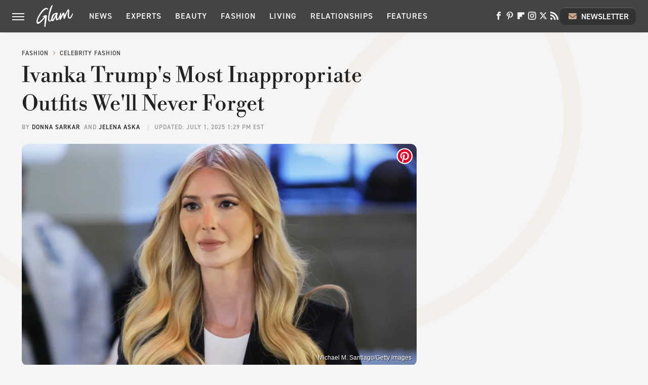

--- FILE ---
content_type: text/html; charset=UTF-8
request_url: https://www.glam.com/1449476/ivanka-trump-inappropriate-outfits-never-forget/
body_size: 20007
content:
<!DOCTYPE html>
<html xmlns="http://www.w3.org/1999/xhtml" lang="en-US">
<head>
            
        <!-- START email detection/removal script -->
        <script>
            !function(){"use strict";function e(e){const t=e.match(/((?=([a-z0-9._!#$%+^&*()[\]<>-]+))@[a-z0-9._-]+\.[a-z0-9._-]+)/gi);return t?t[0]:""}function t(t){return e(a(t.toLowerCase()))}function a(e){return e.replace(/\s/g,"")}async function n(e){const t={sha256Hash:"",sha1Hash:""};if(!("msCrypto"in window)&&"https:"===location.protocol&&"crypto"in window&&"TextEncoder"in window){const a=(new TextEncoder).encode(e),[n,c]=await Promise.all([s("SHA-256",a),s("SHA-1",a)]);t.sha256Hash=n,t.sha1Hash=c}return t}async function s(e,t){const a=await crypto.subtle.digest(e,t);return Array.from(new Uint8Array(a)).map(e=>("00"+e.toString(16)).slice(-2)).join("")}function c(e){let t=!0;return Object.keys(e).forEach(a=>{0===e[a].length&&(t=!1)}),t}function i(e,t,a){e.splice(t,1);const n="?"+e.join("&")+a.hash;history.replaceState(null,"",n)}var o={checkEmail:e,validateEmail:t,trimInput:a,hashEmail:n,hasHashes:c,removeEmailAndReplaceHistory:i,detectEmails:async function(){const e=new URL(window.location.href),a=Array.from(e.searchParams.entries()).map(e=>`=`);let s,o;const r=["adt_eih","sh_kit"];if(a.forEach((e,t)=>{const a=decodeURIComponent(e),[n,c]=a.split("=");if("adt_ei"===n&&(s={value:c,index:t,emsrc:"url"}),r.includes(n)){o={value:c,index:t,emsrc:"sh_kit"===n?"urlhck":"urlh"}}}),s)t(s.value)&&n(s.value).then(e=>{if(c(e)){const t={value:e,created:Date.now()};localStorage.setItem("adt_ei",JSON.stringify(t)),localStorage.setItem("adt_emsrc",s.emsrc)}});else if(o){const e={value:{sha256Hash:o.value,sha1Hash:""},created:Date.now()};localStorage.setItem("adt_ei",JSON.stringify(e)),localStorage.setItem("adt_emsrc",o.emsrc)}s&&i(a,s.index,e),o&&i(a,o.index,e)},cb:"adthrive"};const{detectEmails:r,cb:l}=o;r()}();
        </script>
        <!-- END email detection/removal script -->
        <!-- AdThrive Head Tag Manual -->
        <script data-no-optimize="1" data-cfasync="false">
            (function(w, d) {
                w.adthrive = w.adthrive || {};
                w.adthrive.cmd = w.
                    adthrive.cmd || [];
                w.adthrive.plugin = 'adthrive-ads-manual';
                w.adthrive.host = 'ads.adthrive.com';var s = d.createElement('script');
                s.async = true;
                s.referrerpolicy='no-referrer-when-downgrade';
                s.src = 'https://' + w.adthrive.host + '/sites/685c38c7e882c802d5f7ae50/ads.min.js?referrer=' + w.encodeURIComponent(w.location.href) + '&cb=' + (Math.floor(Math.random() * 100) + 1);
                var n = d.getElementsByTagName('script')[0];
                n.parentNode.insertBefore(s, n);
            })(window, document);
        </script>
        <!-- End of AdThrive Head Tag -->            <link rel="preload" href="/wp-content/themes/unified/css/article.glam.min.css?design=3&v=1769008544" as="style"><link rel="preload" href="https://www.glam.com/img/gallery/ivanka-trumps-most-inappropriate-outfits-well-never-forget/intro-1751390943.sm.webp" as="image">
<link class="preloadFont" rel="preload" href="https://www.glam.com/font/libre-bodoni-semibold.woff2" as="font" crossorigin>
<link class="preloadFont" rel="preload" href="https://www.glam.com/font/din-2014-demibold.woff2" as="font" crossorigin>
<link class="preloadFont" rel="preload" href="https://www.glam.com/font/din-2014-regular.woff2" as="font" crossorigin>

        <link rel="stylesheet" type="text/css" href="/wp-content/themes/unified/css/article.glam.min.css?design=3&v=1769008544" />
        <meta http-equiv="Content-Type" content="text/html; charset=utf8" />
        <meta name="viewport" content="width=device-width, initial-scale=1.0">
        <meta http-equiv="Content-Security-Policy" content="block-all-mixed-content" />
        <meta http-equiv="X-UA-Compatible" content="IE=10" />
        
        
                <meta name="robots" content="max-image-preview:large">
        <meta name="thumbnail" content="https://www.glam.com/img/gallery/ivanka-trumps-most-inappropriate-outfits-well-never-forget/l-intro-1751390943.jpg">
        <title>Ivanka Trump's Most Inappropriate Outfits We'll Never Forget</title>
        <meta name='description' content="When it comes to fashion lessons, Ivanka Trump's inappropriate outfits remind us that your clothes always make a statement (and, sometimes, the wrong one)." />
        <meta property="mrf:tags" content="Content Type:Feature - List;Primary Category:Celebrity Fashion;Category:Celebrity Beauty;Category:Celebrity Fashion;Headline Approver:Unknown;Trello Board:Features;Ideation Source:Other Media;Intent:Evergreen;Important Topic:False" />
        
                <meta property="og:site_name" content="Glam" />
        <meta property="og:title" content="Ivanka Trump's Most Inappropriate Outfits We'll Never Forget - Glam">
        <meta property="og:image" content="https://www.glam.com/img/gallery/ivanka-trumps-most-inappropriate-outfits-well-never-forget/l-intro-1751390943.jpg" />
        <meta property="og:description" content="When it comes to fashion lessons, Ivanka Trump's inappropriate outfits remind us that your clothes always make a statement (and, sometimes, the wrong one).">
        <meta property="og:type" content="article">
        <meta property="og:url" content="https://www.glam.com/1449476/ivanka-trump-inappropriate-outfits-never-forget/">
                <meta name="twitter:title" content="Ivanka Trump's Most Inappropriate Outfits We'll Never Forget - Glam">
        <meta name="twitter:description" content="When it comes to fashion lessons, Ivanka Trump's inappropriate outfits remind us that your clothes always make a statement (and, sometimes, the wrong one).">
        <meta name="twitter:site" content="@glam">
        <meta name="twitter:card" content="summary_large_image">
        <meta name="twitter:image" content="https://www.glam.com/img/gallery/ivanka-trumps-most-inappropriate-outfits-well-never-forget/l-intro-1751390943.jpg">
            <meta property="article:published_time" content="2023-11-20T14:15:33+00:00" />
    <meta property="article:modified_time" content="2025-07-01T17:29:03+00:00" />
    <meta property="article:author" content="Donna Sarkar" />
        
        <link rel="shortcut icon" href="https://www.glam.com/img/glam-favicon-448x448.png">
        <link rel="icon" href="https://www.glam.com/img/glam-favicon-448x448.png">
        <link rel="canonical" href="https://www.glam.com/1449476/ivanka-trump-inappropriate-outfits-never-forget/"/>
        <link rel="alternate" type="application/rss+xml" title="Celebrity Fashion - Glam" href="https://www.glam.com/category/celebrity-fashion/feed/" />

        
        <script type="application/ld+json">{"@context":"http:\/\/schema.org","@type":"Article","mainEntityOfPage":{"@type":"WebPage","@id":"https:\/\/www.glam.com\/1449476\/ivanka-trump-inappropriate-outfits-never-forget\/","url":"https:\/\/www.glam.com\/1449476\/ivanka-trump-inappropriate-outfits-never-forget\/","breadcrumb":{"@type":"BreadcrumbList","itemListElement":[{"@type":"ListItem","position":1,"item":{"@id":"https:\/\/www.glam.com\/category\/fashion\/","name":"Fashion"}},{"@type":"ListItem","position":2,"item":{"@id":"https:\/\/www.glam.com\/category\/celebrity-fashion\/","name":"Celebrity Fashion"}}]}},"isAccessibleForFree":true,"headline":"Ivanka Trump's Most Inappropriate Outfits We'll Never Forget","image":{"@type":"ImageObject","url":"https:\/\/www.glam.com\/img\/gallery\/ivanka-trumps-most-inappropriate-outfits-well-never-forget\/l-intro-1751390943.jpg","height":898,"width":1600},"datePublished":"2023-11-20T14:15:33+00:00","dateModified":"2025-07-01T17:29:03+00:00","author":[{"@type":"Person","name":"Donna Sarkar","description":"Donna started her writing career in 2017 working for the Style Sunday section at her school newspaper, Marquette Wire, where she covered makeup and fashion trends. She later became Discover Magazine's Digital Content Coordinator, writing in-depth science features and interviewing an array of health experts and scientists.","url":"https:\/\/www.glam.com\/author\/donnasarkar\/","knowsAbout":["Makeup Trends","Relationship Advice","Mental Health"],"alumniOf":{"@type":"Organization","name":"Marquette University"}},{"@type":"Person","name":"Jelena Aska","description":"Jelena joined Static Media in 2022 as a writer for Glam, where she particularly enjoys covering topics related to skincare routines, new ways to rock retro fashion pieces, and living a more sustainable lifestyle. She began her writing career as a BuzzFeed community member in 2015, and since then, she has worked with companies like Valnet.","url":"https:\/\/www.glam.com\/author\/jelenaaska\/","knowsAbout":["TikTok Beauty Hacks","'70s Fashion","Period Positivity"],"alumniOf":[{"@type":"Organization","name":"American University in Bosnia And Herzegovina"},{"@type":"Organization","name":"Vrije University Amsterdam"}],"sameAs":["https:\/\/www.linkedin.com\/in\/jelenatrifunovic92\/"]}],"publisher":{"@type":"Organization","address":{"@type":"PostalAddress","streetAddress":"11787 Lantern Road #201","addressLocality":"Fishers","addressRegion":"IN","postalCode":"46038","addressCountry":"US"},"contactPoint":{"@type":"ContactPoint","telephone":"(908) 514-8038","contactType":"customer support","email":"staff@glam.com"},"publishingPrinciples":"https:\/\/www.glam.com\/policies\/","@id":"https:\/\/www.glam.com\/","name":"Glam","url":"https:\/\/www.glam.com\/","logo":{"@type":"ImageObject","url":"https:\/\/www.glam.com\/img\/glam-share-image-1280x720.png","caption":"Glam Logo"},"description":"Covering the latest beauty and fashion trends, relationship advice, wellness tips and more - all from the Glam experts since 2003.","sameAs":["https:\/\/www.facebook.com\/byGlamInc","https:\/\/www.pinterest.com\/glampins","https:\/\/flipboard.com\/@glaminc","https:\/\/www.instagram.com\/you.are.glam","https:\/\/twitter.com\/glam","https:\/\/subscribe.glam.com\/newsletter"]},"description":"When it comes to fashion lessons, Ivanka Trump's inappropriate outfits remind us that your clothes always make a statement (and, sometimes, the wrong one)."}</script>
                </head>
<body>
<div id="wrapper">
    <div class="page-wrap">
        <header id="header" class="">
            <div class="nav-drop">
                <div class="jcf-scrollable">
                    <div class="aside-holder">
                                    <nav id="aside-nav">
                <div class="nav-top">
                    <div class="logo">
                        <a href="/" class="logo-holder">
                            <img src="https://www.glam.com/img/glam-logo-white.svg" alt="Glam" width="72" height="45">
                        </a>
                        <a href="#" class="nav-opener close"></a>
                    </div>
                </div>
                
                <ul class="main-nav"><li class="navlink navlink-news"><a href="/category/news/">News</a><input type="checkbox" id="subnav-button-news"><label for="subnav-button-news"></label><ul class="main-nav"><li class="subnavlink navlink-news-celebrities"><a href="/category/news-celebrities/">Celebrities</a></li><li class="subnavlink navlink-brand-news"><a href="/category/brand-news/">Brand News</a></li><li class="subnavlink navlink-trends"><a href="/category/trends/">Trends</a></li><li class="subnavlink navlink-news-culture"><a href="/category/news-culture/">Culture</a></li></ul></li><li class="navlink navlink-experts"><a href="/category/experts/">Experts</a></li><li class="navlink navlink-beauty"><a href="/category/beauty/">Beauty</a><input type="checkbox" id="subnav-button-beauty"><label for="subnav-button-beauty"></label><ul class="main-nav"><li class="subnavlink navlink-skin-beauty"><a href="/category/skin-beauty/">Skin</a></li><li class="subnavlink navlink-hair"><a href="/category/hair/">Hair</a></li><li class="subnavlink navlink-makeup"><a href="/category/makeup/">Makeup</a></li><li class="subnavlink navlink-nails"><a href="/category/nails/">Nails</a></li><li class="subnavlink navlink-celebrity-beauty"><a href="/category/celebrity-beauty/">Celebrity Beauty</a></li></ul></li><li class="navlink navlink-fashion"><a href="/category/fashion/">Fashion</a><input type="checkbox" id="subnav-button-fashion"><label for="subnav-button-fashion"></label><ul class="main-nav"><li class="subnavlink navlink-fashion-trends"><a href="/category/fashion-trends/">Fashion Trends</a></li><li class="subnavlink navlink-celebrity-fashion"><a href="/category/celebrity-fashion/">Celebrity Fashion</a></li></ul></li><li class="navlink navlink-living"><a href="/category/living/">Living</a><input type="checkbox" id="subnav-button-living"><label for="subnav-button-living"></label><ul class="main-nav"><li class="subnavlink navlink-books"><a href="/category/books/">Books</a></li></ul></li><li class="navlink navlink-relationships"><a href="/category/relationships/">Relationships</a><input type="checkbox" id="subnav-button-relationships"><label for="subnav-button-relationships"></label><ul class="main-nav"><li class="subnavlink navlink-dating"><a href="/category/dating/">Dating</a></li><li class="subnavlink navlink-marriage"><a href="/category/marriage/">Marriage</a></li></ul></li><li class="navlink navlink-features"><a href="/category/features/">Features</a></li></ul>        <ul class="social-buttons">
            <li><a href="http://www.facebook.com/byGlamInc" target="_blank" title="Facebook" aria-label="Facebook"><svg class="icon"><use xlink:href="#facebook"></use></svg></a></li><li><a href="https://www.pinterest.com/glampins" target="_blank" title="Pinterest" aria-label="Pinterest"><svg class="icon"><use xlink:href="#pinterest"></use></svg></a></li><li><a href="https://flipboard.com/@glaminc" target="_blank" title="Flipboard" aria-label="Flipboard"><svg class="icon"><use xlink:href="#flipboard"></use></svg></a></li><li><a href="https://www.instagram.com/you.are.glam" target="_blank" title="Instagram" aria-label="Instagram"><svg class="icon"><use xlink:href="#instagram"></use></svg></a></li><li><a href="https://twitter.com/glam" target="_blank" title="Twitter" aria-label="Twitter"><svg class="icon"><use xlink:href="#twitter"></use></svg></a></li><li><a href="/feed/" target="_blank" title="RSS" aria-label="RSS"><svg class="icon"><use xlink:href="#rss"></use></svg></a></li>
            
            <li class="menu-btn newsletter-btn"><a href="https://subscribe.glam.com/newsletter?utm_source=glam&utm_medium=side-nav" target="_blank" title="Newsletter" aria-label="Newsletter"><svg class="icon"><use xlink:href="#revue"></use></svg>Newsletter</a></li>
        </ul>            <ul class="info-links">
                <li class="info-link first-info-link"><a href="/about/">About</a></li>
                <li class="info-link"><a href="/policies/">Editorial Policies</a></li>
                <li class="info-link"><a href="/reviews-policy-guidelines/">Reviews Policy</a></li>
                <li class="info-link"><a href="/our-experts/">Our Experts</a></li>
                <li class="info-link"><a href="https://www.static.com/glam-privacy-policy" target="_blank">Privacy Policy</a></a>
                <li class="info-link"><a href="https://www.static.com/terms" target="_blank">Terms of Use</a></li>
            </ul>
            </nav>                        <div class="nav-bottom">
                            <span class="copyright-info">&copy; 2026                                <a href="https://www.static.com/" target="_blank">Static Media</a>. All Rights Reserved
                            </span>
                        </div>
                    </div>
                </div>
            </div>
            <div id="bg"></div>
         
            <div id="header-container">
                <div id="hamburger-holder">
                    <div class="hamburger nav-opener"></div>
                </div>

                    <div id="logo" class="top-nav-standard">
        <a href="/"><img src="https://www.glam.com/img/glam-logo-white.svg" alt="Glam" width="72" height="45"></a>
    </div>
                <div id="logo-icon" class="top-nav-scrolled">
                    <a href="/" >
                        <img src="https://www.glam.com/img/glam-icon-white.svg" alt="Glam" width="22" height="36">                    </a>
                </div>

                <div id="top-nav-title" class="top-nav-scrolled">Ivanka Trump's Most Inappropriate Outfits We'll Never Forget</div>

                            <div id="top-nav" class="top-nav-standard">
                <nav id="top-nav-holder">
                    
                    <a href="/category/news/" class="navlink-news">News</a>
<a href="/category/experts/" class="navlink-experts">Experts</a>
<a href="/category/beauty/" class="navlink-beauty">Beauty</a>
<a href="/category/fashion/" class="navlink-fashion">Fashion</a>
<a href="/category/living/" class="navlink-living">Living</a>
<a href="/category/relationships/" class="navlink-relationships">Relationships</a>
<a href="/category/features/" class="navlink-features">Features</a>

                </nav>
            </div>                <svg width="0" height="0" class="hidden">
            <symbol version="1.1" xmlns="http://www.w3.org/2000/svg" viewBox="0 0 16 16" id="rss">
    <path d="M2.13 11.733c-1.175 0-2.13 0.958-2.13 2.126 0 1.174 0.955 2.122 2.13 2.122 1.179 0 2.133-0.948 2.133-2.122-0-1.168-0.954-2.126-2.133-2.126zM0.002 5.436v3.067c1.997 0 3.874 0.781 5.288 2.196 1.412 1.411 2.192 3.297 2.192 5.302h3.080c-0-5.825-4.739-10.564-10.56-10.564zM0.006 0v3.068c7.122 0 12.918 5.802 12.918 12.932h3.076c0-8.82-7.176-16-15.994-16z"></path>
</symbol>
        <symbol xmlns="http://www.w3.org/2000/svg" viewBox="0 0 512 512" id="twitter">
    <path d="M389.2 48h70.6L305.6 224.2 487 464H345L233.7 318.6 106.5 464H35.8L200.7 275.5 26.8 48H172.4L272.9 180.9 389.2 48zM364.4 421.8h39.1L151.1 88h-42L364.4 421.8z"></path>
</symbol>
        <symbol xmlns="http://www.w3.org/2000/svg" viewBox="0 0 32 32" id="facebook">
    <path d="M19 6h5V0h-5c-3.86 0-7 3.14-7 7v3H8v6h4v16h6V16h5l1-6h-6V7c0-.542.458-1 1-1z"></path>
</symbol>
        <symbol xmlns="http://www.w3.org/2000/svg" viewBox="0 0 14 14" id="flipboard">
    <path d="m 6.9999999,0.99982 5.9993001,0 0,1.99835 0,1.99357 -1.993367,0 -1.9980673,0 -0.014998,1.99357 -0.01,1.99835 -1.9980669,0.01 -1.9933674,0.0146 -0.014998,1.99835 -0.01,1.99357 -1.9834686,0 -1.9836686,0 0,-6.00006 0,-5.99994 5.9992001,0 z"></path>
</symbol>
        <symbol viewBox="0 0 24 24" xmlns="http://www.w3.org/2000/svg" id="instagram">
    <path d="M17.3183118,0.0772036939 C18.5358869,0.132773211 19.3775594,0.311686093 20.156489,0.614412318 C20.9357539,0.917263935 21.5259307,1.30117806 22.1124276,1.88767349 C22.6988355,2.47414659 23.0827129,3.06422396 23.3856819,3.84361655 C23.688357,4.62263666 23.8672302,5.46418415 23.9227984,6.68172489 C23.9916356,8.19170553 24,8.72394829 24,11.9999742 C24,15.2760524 23.9916355,15.808302 23.9227954,17.3182896 C23.8672306,18.5358038 23.6883589,19.3773584 23.3855877,20.1566258 C23.0826716,20.9358162 22.6987642,21.5259396 22.1124276,22.1122749 C21.5259871,22.6987804 20.9357958,23.0827198 20.1563742,23.3856323 C19.3772192,23.6883583 18.5357324,23.8672318 17.3183209,23.9227442 C15.8086874,23.9916325 15.2765626,24 12,24 C8.72343739,24 8.19131258,23.9916325 6.68172382,23.9227463 C5.46426077,23.8672314 4.62270711,23.6883498 3.84342369,23.3855738 C3.0641689,23.0827004 2.47399369,22.6987612 1.88762592,22.1123283 C1.30117312,21.525877 0.91721975,20.9357071 0.614318116,20.1563835 C0.311643016,19.3773633 0.132769821,18.5358159 0.0772038909,17.3183251 C0.0083529426,15.8092887 0,15.2774634 0,11.9999742 C0,8.7225328 0.00835296697,8.19071076 0.0772047368,6.68165632 C0.132769821,5.46418415 0.311643016,4.62263666 0.614362729,3.84350174 C0.91719061,3.06430165 1.30113536,2.4741608 1.88757245,1.88772514 C2.47399369,1.30123879 3.0641689,0.917299613 3.84345255,0.614414972 C4.62236201,0.311696581 5.46409415,0.132773979 6.68163888,0.0772035898 C8.19074867,0.00835221992 8.72252573,0 12,0 C15.2774788,0 15.8092594,0.00835235053 17.3183118,0.0772036939 Z M12,2.66666667 C8.75959504,2.66666667 8.26400713,2.67445049 6.80319929,2.74109814 C5.87614637,2.78341009 5.31952221,2.90172878 4.80947575,3.09995521 C4.37397765,3.26922052 4.09725505,3.44924273 3.77324172,3.77329203 C3.44916209,4.09737087 3.26913181,4.37408574 3.09996253,4.80937168 C2.90169965,5.31965737 2.78340891,5.87618164 2.74109927,6.80321713 C2.67445122,8.26397158 2.66666667,8.75960374 2.66666667,11.9999742 C2.66666667,15.2403924 2.67445121,15.7360281 2.74109842,17.1967643 C2.78340891,18.1238184 2.90169965,18.6803426 3.09990404,19.1904778 C3.26914133,19.6259017 3.44919889,19.9026659 3.77329519,20.2267614 C4.09725505,20.5507573 4.37397765,20.7307795 4.80932525,20.8999863 C5.31971515,21.0982887 5.87621193,21.2165784 6.80323907,21.2588497 C8.26460439,21.3255353 8.76051223,21.3333333 12,21.3333333 C15.2394878,21.3333333 15.7353956,21.3255353 17.1968056,21.2588476 C18.123775,21.216579 18.6802056,21.0982995 19.1905083,20.9000309 C19.6260288,20.7307713 19.9027426,20.5507596 20.2267583,20.226708 C20.5507492,19.9027179 20.7308046,19.6259456 20.9000375,19.1906283 C21.0983009,18.6803412 21.2165908,18.1238118 21.2588986,17.196779 C21.3255376,15.7350718 21.3333333,15.2390126 21.3333333,11.9999742 C21.3333333,8.76098665 21.3255376,8.26493375 21.2589016,6.80323567 C21.2165911,5.87618164 21.0983004,5.31965737 20.9001178,4.80957831 C20.7308131,4.37403932 20.550774,4.09729207 20.2267583,3.77324038 C19.9027658,3.44924868 19.6260264,3.26922777 19.1905015,3.09996643 C18.6803988,2.90171817 18.1238378,2.78341062 17.1967608,2.74109868 C15.7359966,2.67445057 15.2404012,2.66666667 12,2.66666667 Z M12,18.2222222 C8.56356156,18.2222222 5.77777778,15.4364384 5.77777778,12 C5.77777778,8.56356156 8.56356156,5.77777778 12,5.77777778 C15.4364384,5.77777778 18.2222222,8.56356156 18.2222222,12 C18.2222222,15.4364384 15.4364384,18.2222222 12,18.2222222 Z M12,15.5555556 C13.9636791,15.5555556 15.5555556,13.9636791 15.5555556,12 C15.5555556,10.0363209 13.9636791,8.44444444 12,8.44444444 C10.0363209,8.44444444 8.44444444,10.0363209 8.44444444,12 C8.44444444,13.9636791 10.0363209,15.5555556 12,15.5555556 Z M18.2222222,7.11111111 C17.4858426,7.11111111 16.8888889,6.51415744 16.8888889,5.77777778 C16.8888889,5.04139811 17.4858426,4.44444444 18.2222222,4.44444444 C18.9586019,4.44444444 19.5555556,5.04139811 19.5555556,5.77777778 C19.5555556,6.51415744 18.9586019,7.11111111 18.2222222,7.11111111 Z"/>
</symbol>
         <symbol xmlns="http://www.w3.org/2000/svg" viewBox="0 0 448 512" id="linkedin">
    <path d="M100.3 448H7.4V148.9h92.9zM53.8 108.1C24.1 108.1 0 83.5 0 53.8a53.8 53.8 0 0 1 107.6 0c0 29.7-24.1 54.3-53.8 54.3zM447.9 448h-92.7V302.4c0-34.7-.7-79.2-48.3-79.2-48.3 0-55.7 37.7-55.7 76.7V448h-92.8V148.9h89.1v40.8h1.3c12.4-23.5 42.7-48.3 87.9-48.3 94 0 111.3 61.9 111.3 142.3V448z"/>
</symbol>
        <symbol xmlns="http://www.w3.org/2000/svg" viewBox="0 0 240.1 113.49" id="muckrack">
    <path class="b" d="M223.2,73.59c11.2-7.6,16.8-20.3,16.9-33.3C240.1,20.39,226.8.09,199.4.09c-8.35-.1-18.27-.1-28.14-.07-9.86.02-19.66.07-27.76.07v113.4h29.6v-35h17l17.1,35h30.6l.8-5-18.7-33.4c2.5-.8,3.3-1.5,3.3-1.5ZM199,54.29h-25.8v-29.7h25.8c8.4,0,12.3,7.4,12.3,14.6s-4.1,15.1-12.3,15.1Z"/><polygon class="b" points="0 .14 10.9 .14 64.5 49.24 117.9 .14 129.3 .14 129.3 113.34 99.7 113.34 99.7 54.24 66.1 83.74 62.7 83.74 29.6 54.24 29.6 113.34 0 113.34 0 .14"/>
</symbol>
        <symbol xmlns="http://www.w3.org/2000/svg" viewBox="7 2 2 12" id="youtube">
    <path d="M15.841 4.8c0 0-0.156-1.103-0.637-1.587-0.609-0.637-1.291-0.641-1.603-0.678-2.237-0.163-5.597-0.163-5.597-0.163h-0.006c0 0-3.359 0-5.597 0.163-0.313 0.038-0.994 0.041-1.603 0.678-0.481 0.484-0.634 1.587-0.634 1.587s-0.159 1.294-0.159 2.591v1.213c0 1.294 0.159 2.591 0.159 2.591s0.156 1.103 0.634 1.588c0.609 0.637 1.409 0.616 1.766 0.684 1.281 0.122 5.441 0.159 5.441 0.159s3.363-0.006 5.6-0.166c0.313-0.037 0.994-0.041 1.603-0.678 0.481-0.484 0.637-1.588 0.637-1.588s0.159-1.294 0.159-2.591v-1.213c-0.003-1.294-0.162-2.591-0.162-2.591zM6.347 10.075v-4.497l4.322 2.256-4.322 2.241z"></path>
</symbol>
        <symbol xmlns="http://www.w3.org/2000/svg" viewBox="0 0 512 512" id="pinterest">
    <g>
    <path d="M220.646,338.475C207.223,408.825,190.842,476.269,142.3,511.5
            c-14.996-106.33,21.994-186.188,39.173-270.971c-29.293-49.292,3.518-148.498,65.285-124.059
            c76.001,30.066-65.809,183.279,29.38,202.417c99.405,19.974,139.989-172.476,78.359-235.054
            C265.434-6.539,95.253,81.775,116.175,211.161c5.09,31.626,37.765,41.22,13.062,84.884c-57.001-12.65-74.005-57.6-71.822-117.533
            c3.53-98.108,88.141-166.787,173.024-176.293c107.34-12.014,208.081,39.398,221.991,140.376
            c15.67,113.978-48.442,237.412-163.23,228.529C258.085,368.704,245.023,353.283,220.646,338.475z">
    </path>
    </g>
</symbol>
        <symbol xmlns="http://www.w3.org/2000/svg" viewBox="0 0 32 32" id="tiktok">
    <path d="M 22.472559,-3.8146973e-6 C 23.000559,4.5408962 25.535059,7.2481962 29.941559,7.5361962 v 5.1073998 c -2.5536,0.2496 -4.7905,-0.5856 -7.3922,-2.1601 v 9.5523 c 0,12.1348 -13.2292004,15.927 -18.5478004,7.2291 -3.4177,-5.597 -1.3248,-15.4181 9.6387004,-15.8117 v 5.3857 c -0.8352,0.1344 -1.728,0.3456 -2.5441,0.6241 -2.4384004,0.8256 -3.8209004,2.3712 -3.4369004,5.0977 0.7392,5.2226 10.3204004,6.7682 9.5235004,-3.4369 V 0.00959619 h 5.2898 z" />
</symbol>
        <symbol xmlns="http://www.w3.org/2000/svg" viewBox="0 0 32 32" id="twitch">
    <path d="M3 0l-3 5v23h8v4h4l4-4h5l9-9v-19h-27zM26 17l-5 5h-5l-4 4v-4h-6v-18h20v13z"></path><path d="M19 8h3v8h-3v-8z"></path><path d="M13 8h3v8h-3v-8z"></path>
</symbol>
        <symbol xmlns="http://www.w3.org/2000/svg" viewBox="0 0 512.016 512.016" id="snapchat" >
    <g>
        <g>
            <path d="M500.459,375.368c-64.521-10.633-93.918-75.887-97.058-83.294c-0.06-0.145-0.307-0.666-0.375-0.819
                c-3.234-6.571-4.036-11.904-2.347-15.838c3.388-8.013,17.741-12.553,26.931-15.462c2.586-0.836,5.009-1.604,6.938-2.372
                c18.586-7.339,27.913-16.717,27.716-27.895c-0.179-8.866-7.134-17.007-17.434-20.651c-3.55-1.485-7.774-2.295-11.887-2.295
                c-2.842,0-7.066,0.401-11.102,2.287c-7.868,3.678-14.865,5.658-20.156,5.888c-2.355-0.094-4.139-0.486-5.427-0.922
                c0.162-2.79,0.35-5.658,0.529-8.585l0.094-1.493c2.193-34.807,4.915-78.123-6.673-104.081
                c-34.27-76.834-106.999-82.807-128.478-82.807l-10.018,0.094c-21.436,0-94.029,5.965-128.265,82.756
                c-11.614,26.018-8.866,69.316-6.664,104.115c0.213,3.422,0.427,6.758,0.614,10.01c-1.468,0.503-3.584,0.947-6.46,0.947
                c-6.161,0-13.542-1.997-21.931-5.922c-12.126-5.683-34.295,1.911-37.291,17.647c-1.63,8.516,1.801,20.796,27.383,30.908
                c1.988,0.785,4.489,1.587,7.561,2.56c8.576,2.722,22.929,7.27,26.325,15.266c1.681,3.951,0.879,9.284-2.662,16.512
                c-1.263,2.944-31.65,72.124-98.765,83.174c-6.963,1.143-11.93,7.322-11.537,14.353c0.111,1.954,0.563,3.917,1.399,5.897
                c5.641,13.193,27.119,22.349,67.55,28.766c0.887,2.295,1.92,7.006,2.509,9.737c0.853,3.9,1.749,7.927,2.97,12.1
                c1.229,4.224,4.881,11.307,15.445,11.307c3.575,0,7.714-0.811,12.211-1.681c6.468-1.271,15.309-2.995,26.274-2.995
                c6.084,0,12.416,0.546,18.825,1.604c12.092,2.005,22.699,9.506,35.004,18.202c18.116,12.809,34.586,22.605,67.524,22.605
                c0.87,0,1.732-0.026,2.577-0.085c1.22,0.06,2.449,0.085,3.695,0.085c28.851,0,54.246-7.62,75.494-22.63
                c11.742-8.311,22.835-16.162,34.935-18.176c6.426-1.058,12.766-1.604,18.85-1.604c10.513,0,18.901,1.348,26.385,2.816
                c5.06,0.998,9.02,1.476,12.672,1.476c7.373,0,12.8-4.053,14.874-11.127c1.195-4.113,2.091-8.021,2.961-12.015
                c0.461-2.125,1.57-7.211,2.509-9.66c39.851-6.34,60.203-15.138,65.835-28.297c0.845-1.894,1.34-3.9,1.476-6.033
                C512.372,382.707,507.422,376.529,500.459,375.368z"/>
        </g>
    </g>
</symbol>
        <symbol xmlns="http://www.w3.org/2000/svg" viewBox="0 0 192 192" id="threads">
    <path d="M141.537 88.9883C140.71 88.5919 139.87 88.2104 139.019 87.8451C137.537 60.5382 122.616 44.905 97.5619 44.745C97.4484 44.7443 97.3355 44.7443 97.222 44.7443C82.2364 44.7443 69.7731 51.1409 62.102 62.7807L75.881 72.2328C81.6116 63.5383 90.6052 61.6848 97.2286 61.6848C97.3051 61.6848 97.3819 61.6848 97.4576 61.6855C105.707 61.7381 111.932 64.1366 115.961 68.814C118.893 72.2193 120.854 76.925 121.825 82.8638C114.511 81.6207 106.601 81.2385 98.145 81.7233C74.3247 83.0954 59.0111 96.9879 60.0396 116.292C60.5615 126.084 65.4397 134.508 73.775 140.011C80.8224 144.663 89.899 146.938 99.3323 146.423C111.79 145.74 121.563 140.987 128.381 132.296C133.559 125.696 136.834 117.143 138.28 106.366C144.217 109.949 148.617 114.664 151.047 120.332C155.179 129.967 155.42 145.8 142.501 158.708C131.182 170.016 117.576 174.908 97.0135 175.059C74.2042 174.89 56.9538 167.575 45.7381 153.317C35.2355 139.966 29.8077 120.682 29.6052 96C29.8077 71.3178 35.2355 52.0336 45.7381 38.6827C56.9538 24.4249 74.2039 17.11 97.0132 16.9405C119.988 17.1113 137.539 24.4614 149.184 38.788C154.894 45.8136 159.199 54.6488 162.037 64.9503L178.184 60.6422C174.744 47.9622 169.331 37.0357 161.965 27.974C147.036 9.60668 125.202 0.195148 97.0695 0H96.9569C68.8816 0.19447 47.2921 9.6418 32.7883 28.0793C19.8819 44.4864 13.2244 67.3157 13.0007 95.9325L13 96L13.0007 96.0675C13.2244 124.684 19.8819 147.514 32.7883 163.921C47.2921 182.358 68.8816 191.806 96.9569 192H97.0695C122.03 191.827 139.624 185.292 154.118 170.811C173.081 151.866 172.51 128.119 166.26 113.541C161.776 103.087 153.227 94.5962 141.537 88.9883ZM98.4405 129.507C88.0005 130.095 77.1544 125.409 76.6196 115.372C76.2232 107.93 81.9158 99.626 99.0812 98.6368C101.047 98.5234 102.976 98.468 104.871 98.468C111.106 98.468 116.939 99.0737 122.242 100.233C120.264 124.935 108.662 128.946 98.4405 129.507Z" />
</symbol>
        <symbol xmlns="http://www.w3.org/2000/svg" viewBox="0 0 512 512" id="bluesky">
    <path d="M111.8 62.2C170.2 105.9 233 194.7 256 242.4c23-47.6 85.8-136.4 144.2-180.2c42.1-31.6 110.3-56 110.3 21.8c0 15.5-8.9 130.5-14.1 149.2C478.2 298 412 314.6 353.1 304.5c102.9 17.5 129.1 75.5 72.5 133.5c-107.4 110.2-154.3-27.6-166.3-62.9l0 0c-1.7-4.9-2.6-7.8-3.3-7.8s-1.6 3-3.3 7.8l0 0c-12 35.3-59 173.1-166.3 62.9c-56.5-58-30.4-116 72.5-133.5C100 314.6 33.8 298 15.7 233.1C10.4 214.4 1.5 99.4 1.5 83.9c0-77.8 68.2-53.4 110.3-21.8z"/>
</symbol>
        <symbol xmlns="http://www.w3.org/2000/svg" viewBox="0 0 618 478" id="google">
    <path d="M617.84 456.59C617.82 467.86 608.68 477 597.41 477.02H20.43C9.16 477 0.02 467.86 0 456.59V20.43C0.02 9.16 9.16 0.02 20.43 0H597.41C608.68 0.02 617.82 9.16 617.84 20.43V456.59ZM516.79 342.6V302.74C516.79 301.26 515.59 300.06 514.11 300.06H335.02V345.46H514.11C515.61 345.44 516.82 344.2 516.79 342.7C516.79 342.67 516.79 342.64 516.79 342.6ZM544.02 256.35V216.31C544.04 214.83 542.86 213.61 541.38 213.59C541.37 213.59 541.35 213.59 541.34 213.59H335.02V258.99H541.34C542.79 259.02 543.99 257.86 544.02 256.41C544.02 256.36 544.02 256.32 544.02 256.27V256.36V256.35ZM516.79 170.1V129.88C516.79 128.4 515.59 127.2 514.11 127.2H335.02V172.6H514.11C515.56 172.58 516.74 171.42 516.79 169.97V170.11V170.1ZM180.59 218.08V258.93H239.6C234.74 283.9 212.77 302.01 180.59 302.01C144.24 300.72 115.81 270.2 117.11 233.84C118.34 199.3 146.05 171.59 180.59 170.36C196.12 170.1 211.13 175.97 222.35 186.7L253.49 155.6C233.78 137.06 207.65 126.88 180.59 127.18C120.42 127.18 71.64 175.96 71.64 236.13C71.64 296.3 120.42 345.08 180.59 345.08C240.76 345.08 285 300.82 285 238.49C284.96 231.59 284.39 224.69 283.27 217.88L180.59 218.06V218.08Z"/>
</symbol>
        <symbol id="website" viewBox="0 0 17 17" xmlns="http://www.w3.org/2000/svg">
    <path fill-rule="evenodd" clip-rule="evenodd" d="M1.91041 1.47245C3.56879 -0.185927 6.25755 -0.185927 7.91592 1.47245L10.9186 4.47521C12.577 6.13361 12.577 8.82231 10.9186 10.4807C10.5041 10.8954 9.83185 10.8954 9.41728 10.4807C9.00271 10.0661 9.00271 9.39389 9.41728 8.97932C10.2465 8.15019 10.2465 6.80573 9.41728 5.97659L6.41454 2.97383C5.58535 2.14465 4.24097 2.14465 3.41178 2.97383C2.58261 3.80302 2.58261 5.1474 3.41178 5.97659L4.16248 6.72728C4.57708 7.14185 4.57707 7.81407 4.16248 8.22864C3.74789 8.64321 3.07569 8.64321 2.6611 8.22864L1.91041 7.47796C0.252031 5.81959 0.252031 3.13083 1.91041 1.47245ZM7.91592 5.9766C8.33049 6.39116 8.33049 7.06339 7.91592 7.47796C7.08678 8.3072 7.08678 9.65155 7.91592 10.4807L10.9186 13.4835C11.7479 14.3127 13.0922 14.3127 13.9215 13.4835C14.7506 12.6543 14.7506 11.3099 13.9215 10.4807L13.1708 9.73C12.7561 9.31544 12.7561 8.64321 13.1708 8.22864C13.5854 7.81407 14.2575 7.81407 14.6722 8.22864L15.4228 8.97932C17.0812 10.6377 17.0812 13.3265 15.4228 14.9849C13.7645 16.6433 11.0757 16.6433 9.41728 14.9849L6.41455 11.9822C4.75618 10.3238 4.75618 7.63498 6.41455 5.9766C6.82912 5.562 7.50135 5.562 7.91592 5.9766Z"/>
</symbol>
            <symbol xmlns="http://www.w3.org/2000/svg" viewBox="0 0 512 512" id="revue">
        <path d="M48 64C21.5 64 0 85.5 0 112c0 15.1 7.1 29.3 19.2 38.4L236.8 313.6c11.4 8.5 27 8.5 38.4 0L492.8 150.4c12.1-9.1 19.2-23.3 19.2-38.4c0-26.5-21.5-48-48-48H48zM0 176V384c0 35.3 28.7 64 64 64H448c35.3 0 64-28.7 64-64V176L294.4 339.2c-22.8 17.1-54 17.1-76.8 0L0 176z"/>
    </symbol>
        
        
        
        <symbol xmlns="http://www.w3.org/2000/svg" viewBox="0 0 16 16" id="advertise">
            <g clip-path="url(#clip0_1911_5435)">
            <path fill-rule="evenodd" clip-rule="evenodd" d="M12 1.40497L2.26973 4.27073L0 2.34144V12.6558L2.26967 10.7271L3.84476 11.191V14.1933C3.84529 15.229 4.55813 16.067 5.43904 16.0676H9.23405C9.67247 16.0682 10.0745 15.8571 10.3609 15.5183C10.6488 15.1814 10.8284 14.709 10.8278 14.1932V13.2478L12 13.593V1.40497ZM5.09306 14.5997C5.00434 14.4935 4.95039 14.3537 4.94986 14.1932V11.5168L9.72281 12.9219V14.1932C9.72227 14.3537 9.66885 14.4935 9.5796 14.5997C9.48985 14.7047 9.37052 14.7676 9.23409 14.7676H5.4391C5.30214 14.7676 5.18281 14.7047 5.09306 14.5997Z" />
            <path d="M13 1.11045L17 -0.067627V15.0654L13 13.8875V1.11045Z" />
            </g>
            <defs>
            <clipPath id="clip0_1911_5435">
            <rect width="16" height="16" fill="white"/>
            </clipPath>
            </defs>
        </symbol>
    
</svg>                    <nav id="social-nav-holder" class="top-nav-standard">
        <ul class="social-buttons">
            <li><a href="http://www.facebook.com/byGlamInc" target="_blank" title="Facebook" aria-label="Facebook"><svg class="icon"><use xlink:href="#facebook"></use></svg></a></li><li><a href="https://www.pinterest.com/glampins" target="_blank" title="Pinterest" aria-label="Pinterest"><svg class="icon"><use xlink:href="#pinterest"></use></svg></a></li><li><a href="https://flipboard.com/@glaminc" target="_blank" title="Flipboard" aria-label="Flipboard"><svg class="icon"><use xlink:href="#flipboard"></use></svg></a></li><li><a href="https://www.instagram.com/you.are.glam" target="_blank" title="Instagram" aria-label="Instagram"><svg class="icon"><use xlink:href="#instagram"></use></svg></a></li><li><a href="https://twitter.com/glam" target="_blank" title="Twitter" aria-label="Twitter"><svg class="icon"><use xlink:href="#twitter"></use></svg></a></li><li><a href="/feed/" target="_blank" title="RSS" aria-label="RSS"><svg class="icon"><use xlink:href="#rss"></use></svg></a></li>
            
            <li class="menu-btn newsletter-btn"><a href="https://subscribe.glam.com/newsletter?utm_source=glam&utm_medium=top-nav" target="_blank" title="Newsletter" aria-label="Newsletter"><svg class="icon"><use xlink:href="#revue"></use></svg>Newsletter</a></li>
        </ul>
    </nav>
                                <div id="top-nav-share" class="top-nav-scrolled"></div>
	                        </div>
            <div id="is-tablet"></div>
            <div id="is-mobile"></div>
        </header>
<main id="main" role="main" class="infinite gallery" data-post-type="articles">
    <div class="holder">
        <div id="content" class="article">
            

            <article class="news-post">
    
    
    <ul class="breadcrumbs">
<li>
<a href="/category/fashion/">Fashion</a> </li>
<li>
<a href="/category/celebrity-fashion/">Celebrity Fashion</a> </li>
</ul>
                <div class="news-article">
                <h1 class="title-gallery" data-post-id="1449476" id="title-gallery" data-author="Donna Sarkar" data-category="celebrity-fashion" data-content_type="Feature - List" data-mod_date="2025-07-01" data-layout="Infinite" data-post_id="1449476" data-pub_date="2023-11-20" data-day="Monday" data-dayhour="Monday-9AM" data-pubhour="9AM" data-num_slides="12" data-num_words="1200" data-pitcher="Unknown" data-trello_board="Features" data-intent="evergreen" data-ideation="aud-dev-other">Ivanka Trump's Most Inappropriate Outfits We'll Never Forget</h1>
            </div>

    
                <div class="news-article">
                
                                <div class="byline-container">
                    <div class="byline-text-wrap">
                        <span class="byline-by">By</span> <a href="/author/donnasarkar/" class="byline-author">Donna Sarkar</a>
                         <span>and</span> <a href="/author/jelenaaska/" class="byline-author">Jelena Aska</a>
                        <span class="byline-slash"></span>
                        <span class="byline-timestamp">
                            <time datetime="2025-07-01T17:29:03+00:00">Updated: July 1, 2025 1:29 pm EST</time>
                        </span>
                    </div>
                    
                </div>
                                <div class="slide-key image-holder gallery-image-holder credit-image-wrap lead-image-holder" data-post-url="https://www.glam.com/1449476/ivanka-trump-inappropriate-outfits-never-forget/" data-post-title="Ivanka Trump's Most Inappropriate Outfits We'll Never Forget" data-slide-num="0" data-post-id="1449476">
                                         <div class="pin-button"><a data-pin-do="buttonBookmark" data-pin-tall="true" data-pin-height="28" data-pin-round="true" data-pin-save="true" href="https://www.pinterest.com/pin/create/button/?utm_source=PT-addon&amp;utm_medium=Social-Distribution&amp;utm_campaign=image-save" target="_blank"></a></div>
                                             <picture id="pafd8732238fc1d1ca5435cced29a9537">
                                                    <source media="(min-width: 429px)" srcset="https://www.glam.com/img/gallery/ivanka-trumps-most-inappropriate-outfits-well-never-forget/intro-1751390943.webp" type="image/webp">
                            <source media="(max-width: 428px)" srcset="https://www.glam.com/img/gallery/ivanka-trumps-most-inappropriate-outfits-well-never-forget/intro-1751390943.sm.webp" type="image/webp">
                        <img class="gallery-image " src="https://www.glam.com/img/gallery/ivanka-trumps-most-inappropriate-outfits-well-never-forget/intro-1751390943.jpg" data-slide-url="https://www.glam.com/1449476/ivanka-trump-inappropriate-outfits-never-forget/" data-post-id="1449476" data-slide-num="0" data-slide-title="Ivanka Trump's Most Inappropriate Outfits We'll Never Forget: " width="780" height="438" alt="Close-up of Ivanka Trump">
                    </source></source></picture>
                    <span class="gallery-image-credit">Michael M. Santiago/Getty Images</span>
                    </div>
				            <div class="columns-holder ">
                
                        <div class="raptive-video-player"></div>
                <p>Timing is everything, even in fashion, and unfortunately, some of Ivanka Trump's outfits missed the mark. The Wharton business school graduate and advisor and daughter to President Donald Trump has worn some rather inappropriate choices of attire for numerous events. Yet, fashion has been a part of Ivanka's life long before her political career. From appearances at fashion shows to charities, Ivanka has always been decked out in designer duds. She even launched her own fine jewelry line in 2007 and then went on to create her own clothing line in 2011 focusing on women's workwear. While the clothing line eventually shutdown in 2018 after a decline in popularity, Ivanka remained in the public eye for her style choices. </p>
<p>The businesswoman often made headlines due to her daring outfits. However, she's also had her fair share of fashion fails, where her outfits were either unsuitable for the event that she's attending or showcased a lack of sensitivity. When it comes to fashion lessons, Ivanka Trump's inappropriate outfits remind us that your clothes always make a statement — sometimes, the wrong one.</p>

            </div>
            </div>

            <div class="news-article">
                
                <h2 class="">Ivanka Trump's un-American dress</h2>
                                <div class="slide-key image-holder gallery-image-holder credit-image-wrap " data-post-url="https://www.glam.com/1449476/ivanka-trump-inappropriate-outfits-never-forget/" data-post-title="Ivanka Trump's Most Inappropriate Outfits We'll Never Forget" data-slide-num="1" data-post-id="1449476">
                                         <div class="pin-button"><a data-pin-do="buttonBookmark" data-pin-tall="true" data-pin-height="28" data-pin-round="true" data-pin-save="true" href="https://www.pinterest.com/pin/create/button/?utm_source=PT-addon&amp;utm_medium=Social-Distribution&amp;utm_campaign=image-save" target="_blank"></a></div>
                                             <picture id="p9188f868db52de0e145dc151178afd41">
                                                    <source media="(min-width: 429px)" srcset="https://www.glam.com/img/gallery/ivanka-trumps-most-inappropriate-outfits-well-never-forget/ivanka-trumps-un-american-dress-1751390945.webp" type="image/webp">
                            <source media="(max-width: 428px)" srcset="https://www.glam.com/img/gallery/ivanka-trumps-most-inappropriate-outfits-well-never-forget/ivanka-trumps-un-american-dress-1751390945.sm.webp" type="image/webp">
                        <img class="gallery-image " src="https://www.glam.com/img/gallery/ivanka-trumps-most-inappropriate-outfits-well-never-forget/ivanka-trumps-un-american-dress-1751390945.jpg" data-slide-url="https://www.glam.com/1449476/ivanka-trump-inappropriate-outfits-never-forget/" data-post-id="1449476" data-slide-num="1" data-slide-title="Ivanka Trump's Most Inappropriate Outfits We'll Never Forget: Ivanka Trump's un-American dress" width="780" height="438" alt="Ivanka Trump red dress">
                    </source></source></picture>
                    <span class="gallery-image-credit">Bloomberg/Getty Images</span>
                    </div>
				            <div class="columns-holder ">
                <p>Ivanka Trump sported a dark-red show-stopping dress at father Donald Trump's first congressional address in 2017. Unfortunately, the slogan of the speech — "To buy American, hire American" — failed to resonate with Ivanka's wardrobe. The businesswoman was caught in a $3,000 French designer dress by Roland Mouret that was not, in fact, made in the U.S. or even designed by an American. This fashion faux pas caught the eye of many viewers who were disappointed in the apparent double standard Ivanka's dress displayed.</p>

            </div>
            </div>

            <div class="news-article">
                
                <h2 class="">This Ivanka Trump gown was a metallic nightmare</h2>
                                <div class="slide-key image-holder gallery-image-holder credit-image-wrap " data-post-url="https://www.glam.com/1449476/ivanka-trump-inappropriate-outfits-never-forget/" data-post-title="Ivanka Trump's Most Inappropriate Outfits We'll Never Forget" data-slide-num="2" data-post-id="1449476">
                                         <div class="pin-button"><a data-pin-do="buttonBookmark" data-pin-tall="true" data-pin-height="28" data-pin-round="true" data-pin-save="true" href="https://www.pinterest.com/pin/create/button/?utm_source=PT-addon&amp;utm_medium=Social-Distribution&amp;utm_campaign=image-save" target="_blank"></a></div>
                                             <picture id="p6b3ddf79fd9ba26df4ee29cc767245c2">
                                                    <source media="(min-width: 429px)" srcset="https://www.glam.com/img/gallery/ivanka-trumps-most-inappropriate-outfits-well-never-forget/this-ivanka-trump-gown-was-a-metallic-nightmare-1751390946.webp" type="image/webp">
                            <source media="(max-width: 428px)" srcset="https://www.glam.com/img/gallery/ivanka-trumps-most-inappropriate-outfits-well-never-forget/this-ivanka-trump-gown-was-a-metallic-nightmare-1751390946.sm.webp" type="image/webp">
                        <img class="gallery-image " src="https://www.glam.com/img/gallery/ivanka-trumps-most-inappropriate-outfits-well-never-forget/this-ivanka-trump-gown-was-a-metallic-nightmare-1751390946.jpg" data-slide-url="https://www.glam.com/1449476/ivanka-trump-inappropriate-outfits-never-forget/" data-post-id="1449476" data-slide-num="2" data-slide-title="Ivanka Trump's Most Inappropriate Outfits We'll Never Forget: This Ivanka Trump gown was a metallic nightmare" width="780" height="438" alt="Ivanka Trump and Jared Kushner">
                    </source></source></picture>
                    <a class="gallery-image-credit" href="https://twitter.com/IvankaTrump/status/825571008220430336" target="_blank">Ivanka Trump / X</a>
                    </div>
				            <div class="columns-holder ">
                <p>Ivanka Trump's $5,000 metallic Carolina Herrera dress, worn in January 2017, made its debut shortly after Donald Trump passed a series of strict immigration policies. Timing is everything, and Ivanka's was unfortunate. Photos of detained migrant children wrapped in thermal blankets began circulating online, and people quickly began comparing Ivanka's dress to the blankets. After all, the children were being held in McAllen, Texas, detention centers by the Department of Homeland Security under the purview of her father. Unfortunately, Ivanka's dress became more of a meme than a fashion statement. </p>

            </div>
            </div>

            <div class="news-article">
                
                <h2 class="">That time Ivanka Trump was royally underdressed</h2>
                                <div class="slide-key image-holder gallery-image-holder credit-image-wrap " data-post-url="https://www.glam.com/1449476/ivanka-trump-inappropriate-outfits-never-forget/" data-post-title="Ivanka Trump's Most Inappropriate Outfits We'll Never Forget" data-slide-num="3" data-post-id="1449476">
                                         <div class="pin-button"><a data-pin-do="buttonBookmark" data-pin-tall="true" data-pin-height="28" data-pin-round="true" data-pin-save="true" href="https://www.pinterest.com/pin/create/button/?utm_source=PT-addon&amp;utm_medium=Social-Distribution&amp;utm_campaign=image-save" target="_blank"></a></div>
                                             <picture id="pe3e4527c661da4d9faeead44cf7edd7b">
                                                    <source media="(min-width: 429px)" srcset="https://www.glam.com/img/gallery/ivanka-trumps-most-inappropriate-outfits-well-never-forget/that-time-ivanka-trump-was-royally-underdressed-1751390947.webp" type="image/webp">
                            <source media="(max-width: 428px)" srcset="https://www.glam.com/img/gallery/ivanka-trumps-most-inappropriate-outfits-well-never-forget/that-time-ivanka-trump-was-royally-underdressed-1751390947.sm.webp" type="image/webp">
                        <img class="gallery-image " src="https://www.glam.com/img/gallery/ivanka-trumps-most-inappropriate-outfits-well-never-forget/that-time-ivanka-trump-was-royally-underdressed-1751390947.jpg" data-slide-url="https://www.glam.com/1449476/ivanka-trump-inappropriate-outfits-never-forget/" data-post-id="1449476" data-slide-num="3" data-slide-title="Ivanka Trump's Most Inappropriate Outfits We'll Never Forget: That time Ivanka Trump was royally underdressed" width="780" height="438" alt="Ivanka Trump and family">
                    </source></source></picture>
                    <span class="gallery-image-credit">Wpa Pool/Getty Images</span>
                    </div>
				            <div class="columns-holder ">
                <p>The Trump family made an official visit to the British royal family back in 2019, yet Ivanka's outfit during the state banquet hosted by Queen Elizabeth II at Buckingham Palace wasn't quite as royal as the <a href="https://www.glam.com/1156520/what-exactly-is-white-tie-attire/" target="_blank">white-tie dress code</a> requiring guests to be dressed in tuxedos and evening gowns. Instead, she wore a $10,990 Carolina Herrera gown that had a collared neck and short sleeves that looked too casual for the ultra-formal dress code.</p>

            </div>
            </div>

            <div class="news-article">
                
                <h2 class="">Ivanka Trump's bathrobe dress made us cringe</h2>
                                <div class="slide-key image-holder gallery-image-holder credit-image-wrap " data-post-url="https://www.glam.com/1449476/ivanka-trump-inappropriate-outfits-never-forget/" data-post-title="Ivanka Trump's Most Inappropriate Outfits We'll Never Forget" data-slide-num="4" data-post-id="1449476">
                                         <div class="pin-button"><a data-pin-do="buttonBookmark" data-pin-tall="true" data-pin-height="28" data-pin-round="true" data-pin-save="true" href="https://www.pinterest.com/pin/create/button/?utm_source=PT-addon&amp;utm_medium=Social-Distribution&amp;utm_campaign=image-save" target="_blank"></a></div>
                                             <picture id="p9239f220a6e7daf8a2e9d3da9db4b8d7">
                                                    <source media="(min-width: 429px)" srcset="https://www.glam.com/img/gallery/ivanka-trumps-most-inappropriate-outfits-well-never-forget/ivanka-trumps-bathrobe-dress-made-us-cringe-1751390948.webp" type="image/webp">
                            <source media="(max-width: 428px)" srcset="https://www.glam.com/img/gallery/ivanka-trumps-most-inappropriate-outfits-well-never-forget/ivanka-trumps-bathrobe-dress-made-us-cringe-1751390948.sm.webp" type="image/webp">
                        <img class="gallery-image " src="https://www.glam.com/img/gallery/ivanka-trumps-most-inappropriate-outfits-well-never-forget/ivanka-trumps-bathrobe-dress-made-us-cringe-1751390948.jpg" loading="lazy" data-slide-url="https://www.glam.com/1449476/ivanka-trump-inappropriate-outfits-never-forget/" data-post-id="1449476" data-slide-num="4" data-slide-title="Ivanka Trump's Most Inappropriate Outfits We'll Never Forget: Ivanka Trump's bathrobe dress made us cringe" width="780" height="438" alt="Ivanka Trump in bathrobe dress">
                    </source></source></picture>
                    <a class="gallery-image-credit" href="https://www.instagram.com/p/B3dXgc2BhhY/?hl=en" target="_blank">Ivanka Trump / Instagram</a>
                    </div>
				            <div class="columns-holder ">
                <p>While we understand wanting to be comfortable, Ivanka Trump took the comfy chic look a little too far while at the Guadalupe Center's child care facility in 2019. Her cream dress looked a lot like a bathrobe, and the odd choice of attire quickly stood out to critics. A Twitter (now known as X) user commented, "Is she having a sleepover with these kids? Can't think of another reason she would be in her bathrobe," per <a href="https://www.express.co.uk/news/world/1189734/Ivanka-Trump-fashion-outfit-bathrobe-twitter-reaction-donald-trump-impeachment-US" target="_blank">Express News</a>. After all, there are better ways to <a href="https://www.glam.com/946008/finally-nail-business-casual-dressing/" target="_blank">nail business casual dressing</a> than wearing your bathrobe to work. </p>

            </div>
            </div>

            <div class="news-article">
                
                <h2 class="">This unfortunate print made Ivanka Trump resemble the coronavirus to some</h2>
                                <div class="slide-key image-holder gallery-image-holder credit-image-wrap " data-post-url="https://www.glam.com/1449476/ivanka-trump-inappropriate-outfits-never-forget/" data-post-title="Ivanka Trump's Most Inappropriate Outfits We'll Never Forget" data-slide-num="5" data-post-id="1449476">
                                         <div class="pin-button"><a data-pin-do="buttonBookmark" data-pin-tall="true" data-pin-height="28" data-pin-round="true" data-pin-save="true" href="https://www.pinterest.com/pin/create/button/?utm_source=PT-addon&amp;utm_medium=Social-Distribution&amp;utm_campaign=image-save" target="_blank"></a></div>
                                             <picture id="p3921632c41c1db97c278ea2072e9ab1a">
                                                    <source media="(min-width: 429px)" srcset="https://www.glam.com/img/gallery/ivanka-trumps-most-inappropriate-outfits-well-never-forget/this-unfortunate-print-made-ivanka-trump-resemble-the-coronavirus-to-some-1751390949.webp" type="image/webp">
                            <source media="(max-width: 428px)" srcset="https://www.glam.com/img/gallery/ivanka-trumps-most-inappropriate-outfits-well-never-forget/this-unfortunate-print-made-ivanka-trump-resemble-the-coronavirus-to-some-1751390949.sm.webp" type="image/webp">
                        <img class="gallery-image " src="https://www.glam.com/img/gallery/ivanka-trumps-most-inappropriate-outfits-well-never-forget/this-unfortunate-print-made-ivanka-trump-resemble-the-coronavirus-to-some-1751390949.jpg" loading="lazy" data-slide-url="https://www.glam.com/1449476/ivanka-trump-inappropriate-outfits-never-forget/" data-post-id="1449476" data-slide-num="5" data-slide-title="Ivanka Trump's Most Inappropriate Outfits We'll Never Forget: This unfortunate print made Ivanka Trump resemble the coronavirus to some" width="780" height="438" alt="Ivanka Trump at Taj Mahal">
                    </source></source></picture>
                    <a class="gallery-image-credit" href="https://www.instagram.com/p/B884gxXhDaS/?hl=en&amp;img_index=4" target="_blank">Ivanka Trump / Instagram</a>
                    </div>
				            <div class="columns-holder ">
                <p dir="ltr">Ivanka Trump's dress while visiting the Taj Mahal in India at the height of the pandemic in 2020 was not a great look. The floral print on her Proenza Schouler designer dress reminded some social media users of the coronavirus. Critics argued that the red flowers resembled the color and shape of COVID cells. However, her decision to re-wear this dress, as she'd worn it once before on a trip to Argentina in 2019, was applauded. </p>

            </div>
            </div>

            <div class="news-article">
                
                <h2 class="">That time Ivanka Trump looked like Serena Joy from The Handmaid's Tale</h2>
                                <div class="slide-key image-holder gallery-image-holder credit-image-wrap " data-post-url="https://www.glam.com/1449476/ivanka-trump-inappropriate-outfits-never-forget/" data-post-title="Ivanka Trump's Most Inappropriate Outfits We'll Never Forget" data-slide-num="6" data-post-id="1449476">
                                         <div class="pin-button"><a data-pin-do="buttonBookmark" data-pin-tall="true" data-pin-height="28" data-pin-round="true" data-pin-save="true" href="https://www.pinterest.com/pin/create/button/?utm_source=PT-addon&amp;utm_medium=Social-Distribution&amp;utm_campaign=image-save" target="_blank"></a></div>
                                             <picture id="pff1679bedbb248089d6153a9a6b1a8e5">
                                                    <source media="(min-width: 429px)" srcset="https://www.glam.com/img/gallery/ivanka-trumps-most-inappropriate-outfits-well-never-forget/that-time-ivanka-trump-looked-like-serena-joy-from-the-handmaids-tale-1751390949.webp" type="image/webp">
                            <source media="(max-width: 428px)" srcset="https://www.glam.com/img/gallery/ivanka-trumps-most-inappropriate-outfits-well-never-forget/that-time-ivanka-trump-looked-like-serena-joy-from-the-handmaids-tale-1751390949.sm.webp" type="image/webp">
                        <img class="gallery-image " src="https://www.glam.com/img/gallery/ivanka-trumps-most-inappropriate-outfits-well-never-forget/that-time-ivanka-trump-looked-like-serena-joy-from-the-handmaids-tale-1751390949.jpg" loading="lazy" data-slide-url="https://www.glam.com/1449476/ivanka-trump-inappropriate-outfits-never-forget/" data-post-id="1449476" data-slide-num="6" data-slide-title="Ivanka Trump's Most Inappropriate Outfits We'll Never Forget: That time Ivanka Trump looked like Serena Joy from The Handmaid's Tale" width="780" height="438" alt="Ivanka wearing Gilead green">
                    </source></source></picture>
                    <a class="gallery-image-credit" href="https://x.com/IvankaTrump/status/1334684591584669697?s=20" target="_blank">Ivanka Trump / X / Hulu</a>
                    </div>
				            <div class="columns-holder ">
                <p>If you've ever seen the Hulu series "The Handmaid's Tale," then you know the character Serena Joy Waterford, the anti-feminist first lady of the town of Gilead who always wears a high-neck and long-sleeved greenish-blue dress. Ivanka Trump sported an eerily similar look in the Oval Office in December 2020, as Donald Trump signed a new technology bill. People quickly started to draw comparisons between Ivanka's outfit and Serena's, with some social media users claiming that this may even have been an intentional choice by her stylist.</p>

            </div>
            </div>

            <div class="news-article">
                
                <h2 class="">This un-tailored moment bogged down Ivanka Trump</h2>
                                <div class="slide-key image-holder gallery-image-holder credit-image-wrap " data-post-url="https://www.glam.com/1449476/ivanka-trump-inappropriate-outfits-never-forget/" data-post-title="Ivanka Trump's Most Inappropriate Outfits We'll Never Forget" data-slide-num="7" data-post-id="1449476">
                                         <div class="pin-button"><a data-pin-do="buttonBookmark" data-pin-tall="true" data-pin-height="28" data-pin-round="true" data-pin-save="true" href="https://www.pinterest.com/pin/create/button/?utm_source=PT-addon&amp;utm_medium=Social-Distribution&amp;utm_campaign=image-save" target="_blank"></a></div>
                                             <picture id="p4d07e734e4203f1481de34469dc290fd">
                                                    <source media="(min-width: 429px)" srcset="https://www.glam.com/img/gallery/ivanka-trumps-most-inappropriate-outfits-well-never-forget/this-un-tailored-moment-bogged-down-ivanka-trump-1751390950.webp" type="image/webp">
                            <source media="(max-width: 428px)" srcset="https://www.glam.com/img/gallery/ivanka-trumps-most-inappropriate-outfits-well-never-forget/this-un-tailored-moment-bogged-down-ivanka-trump-1751390950.sm.webp" type="image/webp">
                        <img class="gallery-image " src="https://www.glam.com/img/gallery/ivanka-trumps-most-inappropriate-outfits-well-never-forget/this-un-tailored-moment-bogged-down-ivanka-trump-1751390950.jpg" loading="lazy" data-slide-url="https://www.glam.com/1449476/ivanka-trump-inappropriate-outfits-never-forget/" data-post-id="1449476" data-slide-num="7" data-slide-title="Ivanka Trump's Most Inappropriate Outfits We'll Never Forget: This un-tailored moment bogged down Ivanka Trump" width="780" height="438" alt="Ivanka Trump wearing long trousers">
                    </source></source></picture>
                    <span class="gallery-image-credit">Bloomberg/Getty Images</span>
                    </div>
				            <div class="columns-holder ">
                <p>Having pants that drag across the ground is never a good look. Unfortunately, Ivanka Trump was caught making the haul across the White House lawn in long trousers that appeared to be untailored and, as a result, dragged across the grass. The $1,490 Oscar de la Renta trousers were paired with some stilettos for the tall businesswoman, but regardless, they still seemed way too long.</p>

            </div>
            </div>

            <div class="news-article">
                
                <h2 class="">This Ivanka Trump look was a tad out of touch</h2>
                                <div class="slide-key image-holder gallery-image-holder credit-image-wrap " data-post-url="https://www.glam.com/1449476/ivanka-trump-inappropriate-outfits-never-forget/" data-post-title="Ivanka Trump's Most Inappropriate Outfits We'll Never Forget" data-slide-num="8" data-post-id="1449476">
                                         <div class="pin-button"><a data-pin-do="buttonBookmark" data-pin-tall="true" data-pin-height="28" data-pin-round="true" data-pin-save="true" href="https://www.pinterest.com/pin/create/button/?utm_source=PT-addon&amp;utm_medium=Social-Distribution&amp;utm_campaign=image-save" target="_blank"></a></div>
                                             <picture id="p1877f16d343c582b3dffee9aa16750fc">
                                                    <source media="(min-width: 429px)" srcset="https://www.glam.com/img/gallery/ivanka-trumps-most-inappropriate-outfits-well-never-forget/this-ivanka-trump-look-was-a-tad-out-of-touch-1751390950.webp" type="image/webp">
                            <source media="(max-width: 428px)" srcset="https://www.glam.com/img/gallery/ivanka-trumps-most-inappropriate-outfits-well-never-forget/this-ivanka-trump-look-was-a-tad-out-of-touch-1751390950.sm.webp" type="image/webp">
                        <img class="gallery-image " src="https://www.glam.com/img/gallery/ivanka-trumps-most-inappropriate-outfits-well-never-forget/this-ivanka-trump-look-was-a-tad-out-of-touch-1751390950.jpg" loading="lazy" data-slide-url="https://www.glam.com/1449476/ivanka-trump-inappropriate-outfits-never-forget/" data-post-id="1449476" data-slide-num="8" data-slide-title="Ivanka Trump's Most Inappropriate Outfits We'll Never Forget: This Ivanka Trump look was a tad out of touch" width="780" height="438" alt="Ivanka Trump at White House lawn">
                    </source></source></picture>
                    <span class="gallery-image-credit">Alex Wong/Getty Images</span>
                    </div>
				            <div class="columns-holder ">
                <p>The Chanel bag and black sling-back heels paired with her $2,110 Emilia Wickstead designer white dress were bad optics as Ivanka Trump met with American working-class parents to celebrate tax cuts made by Donald Trump. While the fitted dress was fashionable and sleek, with black buttons lining the middle of the dress, the expensive attire was far from appropriate for the occasion.</p>

            </div>
            </div>

            <div class="news-article">
                
                <h2 class="">Ivanka Trump mistakenly thought the G20 Summit was a frilly affair</h2>
                                <div class="slide-key image-holder gallery-image-holder credit-image-wrap " data-post-url="https://www.glam.com/1449476/ivanka-trump-inappropriate-outfits-never-forget/" data-post-title="Ivanka Trump's Most Inappropriate Outfits We'll Never Forget" data-slide-num="10" data-post-id="1449476">
                                         <div class="pin-button"><a data-pin-do="buttonBookmark" data-pin-tall="true" data-pin-height="28" data-pin-round="true" data-pin-save="true" href="https://www.pinterest.com/pin/create/button/?utm_source=PT-addon&amp;utm_medium=Social-Distribution&amp;utm_campaign=image-save" target="_blank"></a></div>
                                             <picture id="p769f387c5a1b01978057dbaa533931b3">
                                                    <source media="(min-width: 429px)" srcset="https://www.glam.com/img/gallery/ivanka-trumps-most-inappropriate-outfits-well-never-forget/ivanka-trump-mistakenly-thought-the-g20-summit-was-a-frilly-affair-1751390951.webp" type="image/webp">
                            <source media="(max-width: 428px)" srcset="https://www.glam.com/img/gallery/ivanka-trumps-most-inappropriate-outfits-well-never-forget/ivanka-trump-mistakenly-thought-the-g20-summit-was-a-frilly-affair-1751390951.sm.webp" type="image/webp">
                        <img class="gallery-image " src="https://www.glam.com/img/gallery/ivanka-trumps-most-inappropriate-outfits-well-never-forget/ivanka-trump-mistakenly-thought-the-g20-summit-was-a-frilly-affair-1751390951.jpg" loading="lazy" data-slide-url="https://www.glam.com/1449476/ivanka-trump-inappropriate-outfits-never-forget/" data-post-id="1449476" data-slide-num="10" data-slide-title="Ivanka Trump's Most Inappropriate Outfits We'll Never Forget: Ivanka Trump mistakenly thought the G20 Summit was a frilly affair" width="780" height="438" alt="Ivanka Trump at the G20 Summit">
                    </source></source></picture>
                    <span class="gallery-image-credit">Pool/Getty Images</span>
                    </div>
				            <div class="columns-holder ">
                <p>Ivanka Trump's frilly dress with large bows on the sleeves definitely made a statement at the G20 Summit, a global forum utilized to discuss important economic issues, where she spoke in Germany in 2017. Her bold outfit choice was the subject of debate for many critics, some of whom deemed her outfit to be rather inappropriate for such a serious event.</p>

            </div>
            </div>

            <div class="news-article">
                
                <h2 class="">Ivanka Trump's outfit at Tiffany's rehearsal dinner was totally inappropriate</h2>
                                <div class="slide-key image-holder gallery-image-holder credit-image-wrap " data-post-url="https://www.glam.com/1449476/ivanka-trump-inappropriate-outfits-never-forget/" data-post-title="Ivanka Trump's Most Inappropriate Outfits We'll Never Forget" data-slide-num="11" data-post-id="1449476">
                                         <div class="pin-button"><a data-pin-do="buttonBookmark" data-pin-tall="true" data-pin-height="28" data-pin-round="true" data-pin-save="true" href="https://www.pinterest.com/pin/create/button/?utm_source=PT-addon&amp;utm_medium=Social-Distribution&amp;utm_campaign=image-save" target="_blank"></a></div>
                                             <picture id="p7c226d61847d005da49a1bc9c6b2dfc2">
                                                    <source media="(min-width: 429px)" srcset="https://www.glam.com/img/gallery/ivanka-trumps-most-inappropriate-outfits-well-never-forget/ivanka-trumps-outfit-at-tiffanys-rehearsal-dinner-was-totally-inappropriate-1751390953.webp" type="image/webp">
                            <source media="(max-width: 428px)" srcset="https://www.glam.com/img/gallery/ivanka-trumps-most-inappropriate-outfits-well-never-forget/ivanka-trumps-outfit-at-tiffanys-rehearsal-dinner-was-totally-inappropriate-1751390953.sm.webp" type="image/webp">
                        <img class="gallery-image " src="https://www.glam.com/img/gallery/ivanka-trumps-most-inappropriate-outfits-well-never-forget/ivanka-trumps-outfit-at-tiffanys-rehearsal-dinner-was-totally-inappropriate-1751390953.jpg" loading="lazy" data-slide-url="https://www.glam.com/1449476/ivanka-trump-inappropriate-outfits-never-forget/" data-post-id="1449476" data-slide-num="11" data-slide-title="Ivanka Trump's Most Inappropriate Outfits We'll Never Forget: Ivanka Trump's outfit at Tiffany's rehearsal dinner was totally inappropriate" width="780" height="438" alt="Ivanka Trump wearing a pink two-piece set.">
                    </source></source></picture>
                    <a class="gallery-image-credit" href="https://www.instagram.com/p/Ck17FIJuCC5/?img_index=1" target="_blank">ivankatrump / instagram</a>
                    </div>
				            <div class="columns-holder ">
                <p>In November 2022, Ivanka Trump attended sister Tiffany Trump's wedding rehearsal dinner, and her choice of attire definitely made people talk. The two-piece pink halter set with a bedazzled edge certainly wasn't appropriate for a fancy occasion like that, and the amount of skin shown was inappropriate for someone else's wedding festivities. The look left many to wonder whether ruining the rehearsal photos with her look was a deliberate choice. "She hates her little sister so much she wore that to try to upstage her on her wedding day," a user commented on <a href="https://x.com/dvillella/status/1591524298925436929" target="_blank">X</a>. Years later, the horrific choice is one we still think about, and there's no doubt that <a href="https://www.glam.com/1865288/ivanka-trump-inappropriate-outfit-tiffany-wedding/" target="_blank">Ivanka Trump's inappropriate outfit at Tiffany's rehearsal dinner will always haunt her</a>.</p>

            </div>
            </div>

            <div class="news-article">
                
                <h2 class="">Ivanka Trump's take on appropriate fashion for an international meeting was definitely odd</h2>
                                <div class="slide-key image-holder gallery-image-holder credit-image-wrap " data-post-url="https://www.glam.com/1449476/ivanka-trump-inappropriate-outfits-never-forget/" data-post-title="Ivanka Trump's Most Inappropriate Outfits We'll Never Forget" data-slide-num="13" data-post-id="1449476">
                                         <div class="pin-button"><a data-pin-do="buttonBookmark" data-pin-tall="true" data-pin-height="28" data-pin-round="true" data-pin-save="true" href="https://www.pinterest.com/pin/create/button/?utm_source=PT-addon&amp;utm_medium=Social-Distribution&amp;utm_campaign=image-save" target="_blank"></a></div>
                                             <picture id="p3cb4f9bf3246282f9bf5909abdadb0ed">
                                                    <source media="(min-width: 429px)" srcset="https://www.glam.com/img/gallery/ivanka-trumps-most-inappropriate-outfits-well-never-forget/ivanka-trumps-take-on-appropriate-fashion-for-an-international-meeting-was-definitely-odd-1751390954.webp" type="image/webp">
                            <source media="(max-width: 428px)" srcset="https://www.glam.com/img/gallery/ivanka-trumps-most-inappropriate-outfits-well-never-forget/ivanka-trumps-take-on-appropriate-fashion-for-an-international-meeting-was-definitely-odd-1751390954.sm.webp" type="image/webp">
                        <img class="gallery-image " src="https://www.glam.com/img/gallery/ivanka-trumps-most-inappropriate-outfits-well-never-forget/ivanka-trumps-take-on-appropriate-fashion-for-an-international-meeting-was-definitely-odd-1751390954.jpg" loading="lazy" data-slide-url="https://www.glam.com/1449476/ivanka-trump-inappropriate-outfits-never-forget/" data-post-id="1449476" data-slide-num="13" data-slide-title="Ivanka Trump's Most Inappropriate Outfits We'll Never Forget: Ivanka Trump's take on appropriate fashion for an international meeting was definitely odd" width="780" height="438" alt="Ivanka Trump in a pink matching set in Tokyo in 2017.">
                    </source></source></picture>
                    <a class="gallery-image-credit" href="https://www.youtube.com/watch?v=XayUDC8dlOk" target="_blank">AP Archive / YouTube</a>
                    </div>
				            <div class="columns-holder ">
                <p>You would think that for an event such as the 2017 women's conference in Tokyo, Japan, folks would give us their best formal looks, but <a href="https://www.glam.com/1893999/ivanka-trump-inappropriate-skirt-japan-outfit/" target="_blank">Ivanka Trump served a seriously inappropriate international meeting outfit</a>. The Barbie-pink jacket was awfully tailored and hung too loosely on her, which many might have been able to ignore, but it's the fact that she wore a matching, too-short miniskirt that ended up leaving jaws on the floor. There's nothing wrong with having your own Elle Woods fashion moment — we all rightfully love "Legally Blonde" — but Ivanka should have known better than to go for it at a professional event like this. The first daughter might just need a new team of stylists.</p>

            </div>
            </div>

    
</article>                        
            <div class="under-art" data-post-url="https://www.glam.com/1449476/ivanka-trump-inappropriate-outfits-never-forget/" data-post-title="Ivanka Trump's Most Inappropriate Outfits We'll Never Forget"> 
                
                <input type="hidden" class="next-article-url" value="https://www.glam.com/1362949/most-embarrassing-royal-outfit-mishaps/"/>
                
        	</div>
            
            

        </div>
    </div>
    <div class="sidebar-container">
                <div id="floatingAd">
                    </div>
    </div>
    </main>

</div>
</div>

            
                        <script async src="https://www.googletagmanager.com/gtag/js?id=G-9FLZ4LFBR6"></script>
    <script>
        window.LooperConfig = window.LooperConfig || {};
        window.dataLayer = window.dataLayer || [];
        function gtag(){dataLayer.push(arguments);} 
        gtag('js', new Date());
        window.LooperConfig.ga4tag = "G-9FLZ4LFBR6";
        window.LooperConfig.ga4data = {"author":"Donna Sarkar","category":"celebrity-fashion","content_type":"Feature - List","mod_date":"2025-07-01","layout":"Infinite","post_id":1449476,"pub_date":"2023-11-20","day":"Monday","dayhour":"Monday-9AM","pubhour":"9AM","num_slides":12,"num_words":1200,"pitcher":"Unknown","trello_board":"Features","intent":"evergreen","ideation":"aud-dev-other"};
        window.LooperConfig.categories = ["Celebrity Beauty","Celebrity Fashion"];
        window.LooperReady = function(){
            if ( typeof( window.LooperReadyInside ) !== 'undefined' ) {
                window.LooperReadyInside();
            }
            LooperConfig.params = false;
            try {
                LooperConfig.params = (new URL(document.location)).searchParams;
            } catch( e ) {
                //do nothing
            }
            
            var widgets = document.querySelectorAll(".zergnet-widget");
            var hasWidget = false;
            for ( i = 0; i < widgets.length; i++ ) {
                if ( !hasWidget && LoopGalObj.isVisible(widgets[i]) ) {
                    hasWidget = true;
                }
            }
            if (!hasWidget) {
                LooperConfig['ga4data']["ad_block"] = true;
            } else {
                LooperConfig['ga4data']["ad_block"] = false;
            }

            var validZSource = {"newsletter":"newsletter","flipboard":"flipboard","smartnews":"smartnews","smartnews_sponsored":"smartnews_sponsored","msnsyndicated":"msnsyndicated","newsbreakapp":"newsbreakapp","topbuzz":"topbuzz","zinf_abtest":"zinf_abtest","nexthighlights":"nexthighlights","fb":"fb","fb_ios":"fb_ios","fb_android":"fb_android","gemini":"gemini","facebook_organic":"facebook_organic","gdiscover_sponsored":"gdiscover_sponsored","googlenewsapp":"googlenewsapp","snapchat":"snapchat","dt_app":"dt_app","youtube":"youtube","opera":"opera","aol":"aol"};

            if (window.location.href.indexOf("zsource") !== -1) {
                var vars = {};
                var parts = window.location.href.replace(/[?&]+([^=&]+)=([^&]*)/gi, function (m, key, value) {
                    vars[key] = value.toLowerCase();
                });
                if (typeof( vars['zsource'] !== "undefined") && typeof( validZSource[vars['zsource']] ) !== "undefined") {
                    LooperConfig['zsource'] = validZSource[vars['zsource']];
                    document.cookie = "zsource=" + LooperConfig['zsource'] + "; path=/; max-age=600";
                }
            } else if (document.cookie.indexOf("zsource") !== -1) {
                var cookieval = document.cookie;
                var zsource = "";
                if (cookieval) {
                    var arr = cookieval.split(";");
                    if (arr.length) {
                        for (var i = 0; i < arr.length; i++) {
                            var keyval = arr[i].split("=");
                            if (keyval.length && keyval[0].indexOf("zsource") !== -1) {
                                zsource = keyval[1].trim();
                            }
                        }
                    }
                }
                if (typeof( validZSource[zsource] !== "undefined" )) {
                    LooperConfig['zsource'] = validZSource[zsource];
                }
            }

            if (typeof( LooperConfig['zsource'] ) !== "undefined") {
                LooperConfig['ga4data']["zsource"] = LooperConfig['zsource'];
            }

            // ga4 first view setup
            LooperConfig['ga4data']["first_view"] = false;
            var ga4CookieName = '_ga_9FLZ4LFBR6' ;

            let decodedCookie = decodeURIComponent(document.cookie);
            let decodedCookieArray = decodedCookie.split(';').map((d) => d.trim()).filter((d) => d.substring(0, ga4CookieName.length) === ga4CookieName);
            var isGa4CookiePresent =  decodedCookieArray.length > 0;
            if(!isGa4CookiePresent) {
                LooperConfig['ga4data']["first_view"] = true;
            }
            LooperConfig['ga4data']['send_page_view'] = false;
            
            LooperConfig['ga4data']['view_type'] = Looper.viewType;
            LooperConfig['ga4data']['last_id'] = Looper.lastID;
            LooperConfig['ga4data']['last_url'] = Looper.lastURL;
            LooperConfig['ga4data']['infinite_position'] = 0;
            
            gtag("config", LooperConfig.ga4tag, LooperConfig.ga4data);
            gtag("event", "page_view");
        };
    </script>
                <script type="text/javascript" src="/wp-content/themes/unified/js/loopgal.min.js?v=1763058001"></script>
        <script>
        (function(){
                    var config = {};
        config['v3UI'] = true;
config['doHeaderHide'] = true;

            window.LoopGalObj = new LoopGal( config );
                    window.Looper = new LoopEs();
        if ( typeof( LooperReady ) !== "undefined" ){
            LooperReady();
        }
        })();
        </script>
        <script type="text/javascript" async src="https://btloader.com/tag?o=5698917485248512&upapi=true&domain=glam.com"></script>

<script>!function(){"use strict";var e;e=document,function(){var t,n;function r(){var t=e.createElement("script");t.src="https://cafemedia-com.videoplayerhub.com/galleryplayer.js",e.head.appendChild(t)}function a(){var t=e.cookie.match("(^|[^;]+)\s*__adblocker\s*=\s*([^;]+)");return t&&t.pop()}function c(){clearInterval(n)}return{init:function(){var e;"true"===(t=a())?r():(e=0,n=setInterval((function(){100!==e&&"false" !== t || c(), "true" === t && (r(), c()), t = a(), e++}), 50))}}}().init()}();
</script>
        
        <script>
    (function(){
        !function(){"use strict";function e(e){var t=!(arguments.length>1&&void 0!==arguments[1])||arguments[1],c=document.createElement("script");c.src=e,t?c.type="module":(c.async=!0,c.type="text/javascript",c.setAttribute("nomodule",""));var n=document.getElementsByTagName("script")[0];n.parentNode.insertBefore(c,n)}!function(t,c){!function(t,c,n){var a,o,r;n.accountId=c,null!==(a=t.marfeel)&&void 0!==a||(t.marfeel={}),null!==(o=(r=t.marfeel).cmd)&&void 0!==o||(r.cmd=[]),t.marfeel.config=n;var i="https://sdk.mrf.io/statics";e("".concat(i,"/marfeel-sdk.js?id=").concat(c),!0),e("".concat(i,"/marfeel-sdk.es5.js?id=").concat(c),!1)}(t,c,arguments.length>2&&void 0!==arguments[2]?arguments[2]:{})}(window,3544,{} /*config*/)}();
     })();
</script>
        
<script type="text/javascript">
    (function (d) {
        var f = d.getElementsByTagName('SCRIPT')[0],
            p = d.createElement('SCRIPT');
        p.type = 'text/javascript';
        p.async = true;
        p.src = 'https://assets.pinterest.com/js/pinit.js';
        f.parentNode.insertBefore(p, f);
    })(document);
</script>
        
    <script async id="ebx" src="https://applets.ebxcdn.com/ebx.js"></script>

            <script>
    window.LooperConfig = window.LooperConfig || {};
    window.LooperConfig.clip = {"readmore":{"text":"Read More: "},"followus":{"text":"Follow Us: ","enabled":0},"visitus":{"text":"Visit Us At: ","enabled":0}};
    
</script>
</body>
</html>

--- FILE ---
content_type: image/svg+xml
request_url: https://www.glam.com/img/glam-icon-white.svg
body_size: 487
content:
<svg id="Layer_1" data-name="Layer 1" xmlns="http://www.w3.org/2000/svg" viewBox="0 0 442.3 728.75"><defs><style>.cls-1{fill:#fff;}</style></defs><path class="cls-1" d="M548.07,37.61C431,33.42,317.45,215.85,273.8,280.6c-43.13,64-137.49,250.27-96.75,323s108.41,11.63,151.33-20.36S496.44,405,496.44,405s-32,288.07-26.18,317.89,35.65,53.13,37.1,39.3,45.82-294.63,54.58-368.82-9.47-83.66-40.75-85.86c-28-1.95-94.33,37.42-121.07,58.76a3.27,3.27,0,0,0,2.34,5.82c32.7-2.59,59-1.13,50.36,14.72-9.47,17.45-176,211-228.42,181.85S306.85,318.9,308.05,317C376.43,206.38,497.93,76.87,561.94,81.26c26.74,1.81,32.55,20.29,39,27.59a3.81,3.81,0,0,0,6.56-1.73C611,91.12,616.8,40.06,548.07,37.61Z" transform="translate(-167.07 -37.54)"/><path class="cls-1" d="M473.39,65.91s45-26.28,76.24-25C603,43.14,604.56,79,605.34,87.12c-13.51-26.25-21.38-37.63-56-39.76C522.08,45.73,473.39,65.91,473.39,65.91Z" transform="translate(-167.07 -37.54)"/><path class="cls-1" d="M539.1,326.46s14.08,12.27,10.43,41.77S524,592.12,524,592.12s30-198,31.84-222.08S556.37,337.35,539.1,326.46Z" transform="translate(-167.07 -37.54)"/></svg>

--- FILE ---
content_type: text/plain; charset=utf-8
request_url: https://ads.adthrive.com/http-api/cv2
body_size: 2795
content:
{"om":["0av741zl","0g8i9uvz","0iyi1awv","1","10011/6d6f4081f445bfe6dd30563fe3476ab4","10011/8b27c31a5a670fa1f1bbaf67c61def2e","10310289136970_593674671","11142692","11509227","11896988","124843_10","124848_8","1453468","1611092","1891/84806","1891/84814","2249:647637518","2249:650650089","2249:665741101","2249:674797947","2249:701450708","2307:2gev4xcy","2307:8orkh93v","2307:bpecuyjx","2307:c9os9ajg","2307:hcazk16e","2307:hswgcqif","2307:icak5p45","2307:nwbpobii","2307:o8icj9qr","2307:r0u09phz","2307:rgb7kaoa","2307:s2ahu2ae","2307:s887ofe1","2307:v958nz4c","2307:xazvvecj","2307:xhq6ikxu","2307:zq2hg8wv","2409_15064_70_85402277","2409_15064_70_85808988","2409_15064_70_86082701","2409_25495_176_CR52092921","2409_25495_176_CR52153848","2409_25495_176_CR52153849","2409_25495_176_CR52178316","2409_25495_176_CR52178317","2409_25495_176_CR52186411","25_ti0s3bz3","25_utberk8n","25_yi6qlg3p","262808","262811","2662_200562_8166427","2662_200562_8168520","2662_200562_8172720","2662_200562_8182933","2662_200562_8182952","2676:85393219","2676:85402407","2676:85690521","2676:85702145","2676:85807294","2676:85807320","2676:86082794","2676:86083012","2676:86088000","2676:86434083","2676:86698022","2676:86739499","2676:87046900","2760:176_CR52153848","2760:176_CR52186411","29414696","2gev4xcy","2gglwanz","2n4mwyxj","308_125203_20","31810016","33604871","33605623","3646_185414_T26335189","3646_185414_T26469746","3646_185414_T26469802","3646_185414_T26509255","3658_15211_pqmap2ix","3658_15315_m7uisehe","3658_203382_f3tdw9f3","3658_203382_o8icj9qr","3658_22070_cxntlnlg","3658_249690_icak5p45","381513943572","39350186","3jot8g9b","409_220169","409_226312","409_227223","409_228380","44_CO4OZNJF6RHTTMF6FMD2H3","458901553568","4714_18819_CO4OZNJF6RHTTMF6FMD2H3","47745504","47869802","485027845327","497_44_ZIWOKILJN5EW3OXMUHGYBV_320x50_1","49869013","49959730","4etfwvf1","52321815","53v6aquw","54335710","54779847","54779856","54779873","5510:n4g08anv","5563_66529_OADD2.7353083169082_14CHQFJEGBEH1W68BV","557_409_220139","557_409_220169","557_409_220363","557_409_223589","557_409_223599","557_409_225992","557_409_228055","557_409_228075","6026507537","60485583","60f5a06w","61916211","61916223","61916225","61916227","61916229","61932920","61932933","61932957","6226519811","6226527329","6226543513","628359076","628444259","628444349","628444433","628444436","628444439","628622172","628622178","628622244","628683371","628687043","628687460","628687463","628841673","629009180","629168001","629168565","630928655","6329020","64bjnxn9","652348592","654291289","659216891404","680_99480_700109389","694530096","697525780","6ejtrnf9","6mrds7pc","700117707","702423494","705115332","705115442","705115523","705116521","705127202","70_86082794","74wv3qdx","78827816","79515090","7ha9rkyq","8152859","8168539","8168540","8181984","85540801","85987450","86087909","86434107","86434212","86434384","86434480","86434487","86509229","86698143","86991452","87016494","87016656","87016659","8831024240_564549740","8852912982349114675","8h0jrkwl","8orkh93v","9010/ba9f11025c980a17f6936d2888902e29","9057/0328842c8f1d017570ede5c97267f40d","9057/0da634e56b4dee1eb149a27fcef83898","9057/1ed2e1a3f7522e9d5b4d247b57ab0c7c","9057/211d1f0fa71d1a58cabee51f2180e38f","92qnnm8i","9nex8xyd","ZIWOKILJN5EW3OXMUHGYBV_320x50_1","a3ts2hcp","af9kspoi","bd5xg6f6","bgyg2jg7","bmp4lbzm","bpecuyjx","c1hsjx06","cr-39qkyn25u9vd","cr-aav22g1rubwj","cr-aawz3f3rubwj","cr-ndebulm8u9vd","cr-ndebulm8uatj","cr-ndebulm8ubxe","cr-qizd123uubwe","cr-r5fqbsarubwe","e2c76his","e5l8fjox","epl6n788","ey8vsnzk","f0u03q6w","f7piy8nj","fdujxvyb","fjp0ceax","frducv96","g749lgab","gsr6rila","heb21q1u","hffavbt7","hr5uo0z9","i2aglcoy","i90isgt0","ibyuigy2","icak5p45","jsy1a3jk","jzqxffb2","k2xfz54q","kk5768bd","ksrdc5dk","ldsdwhka","ltkghqf5","lxlnailk","mkzzyvlu","n8w0plts","nwbpobii","of8dd9pr","ofoon6ir","oo58yayz","ouycdkmq","p0odjzyt","pagvt0pd","piwneqqj","pth04qht","q42kdoya","qqvgscdx","qt09ii59","r0u09phz","r5cmledu","s2ahu2ae","s4s41bit","st298jmll2q","t2dlmwva","t73gfjqn","t7d69r6a","u1jb75sm","u2x4z0j8","ut42112berk8n","vdcb5d4i","w2inl0j5","wbwuyvua","wih2rdv3","wix9gxm5","wwo5qowu","xldvfdsg","xtxa8s2d","y141rtv6","yi6qlg3p","z2frsa4f","zaiy3lqy","zpm9ltrh","zqs7z6cq","zw6jpag6","zwzjgvpw","7979132","7979135"],"pmp":[],"adomains":["123notices.com","1md.org","about.bugmd.com","acelauncher.com","adameve.com","akusoli.com","allyspin.com","askanexpertonline.com","atomapplications.com","bassbet.com","betsson.gr","biz-zone.co","bizreach.jp","braverx.com","bubbleroom.se","bugmd.com","buydrcleanspray.com","byrna.com","capitaloneshopping.com","clarifion.com","combatironapparel.com","controlcase.com","convertwithwave.com","cotosen.com","countingmypennies.com","cratedb.com","croisieurope.be","cs.money","dallasnews.com","definition.org","derila-ergo.com","dhgate.com","dhs.gov","displate.com","easyprint.app","easyrecipefinder.co","ebook1g.peptidesciences.com","fabpop.net","familynow.club","filejomkt.run","fla-keys.com","folkaly.com","g123.jp","gameswaka.com","getbugmd.com","getconsumerchoice.com","getcubbie.com","gowavebrowser.co","gowdr.com","gransino.com","grosvenorcasinos.com","guard.io","hero-wars.com","holts.com","instantbuzz.net","itsmanual.com","jackpotcitycasino.com","justanswer.com","justanswer.es","la-date.com","lightinthebox.com","liverrenew.com","local.com","lovehoney.com","lulutox.com","lymphsystemsupport.com","manualsdirectory.org","meccabingo.com","medimops.de","mensdrivingforce.com","millioner.com","miniretornaveis.com","mobiplus.me","myiq.com","national-lottery.co.uk","naturalhealthreports.net","nbliver360.com","nikke-global.com","nordicspirit.co.uk","nuubu.com","onlinemanualspdf.co","original-play.com","outliermodel.com","paperela.com","paradisestays.site","parasiterelief.com","peta.org","photoshelter.com","plannedparenthood.org","playvod-za.com","printeasilyapp.com","printwithwave.com","profitor.com","quicklearnx.com","quickrecipehub.com","rakuten-sec.co.jp","rangeusa.com","refinancegold.com","robocat.com","royalcaribbean.com","saba.com.mx","shift.com","simple.life","spinbara.com","systeme.io","taboola.com","tackenberg.de","temu.com","tenfactorialrocks.com","theoceanac.com","topaipick.com","totaladblock.com","usconcealedcarry.com","vagisil.com","vegashero.com","vegogarden.com","veryfast.io","viewmanuals.com","viewrecipe.net","votervoice.net","vuse.com","wavebrowser.co","wavebrowserpro.com","weareplannedparenthood.org","xiaflex.com","yourchamilia.com"]}